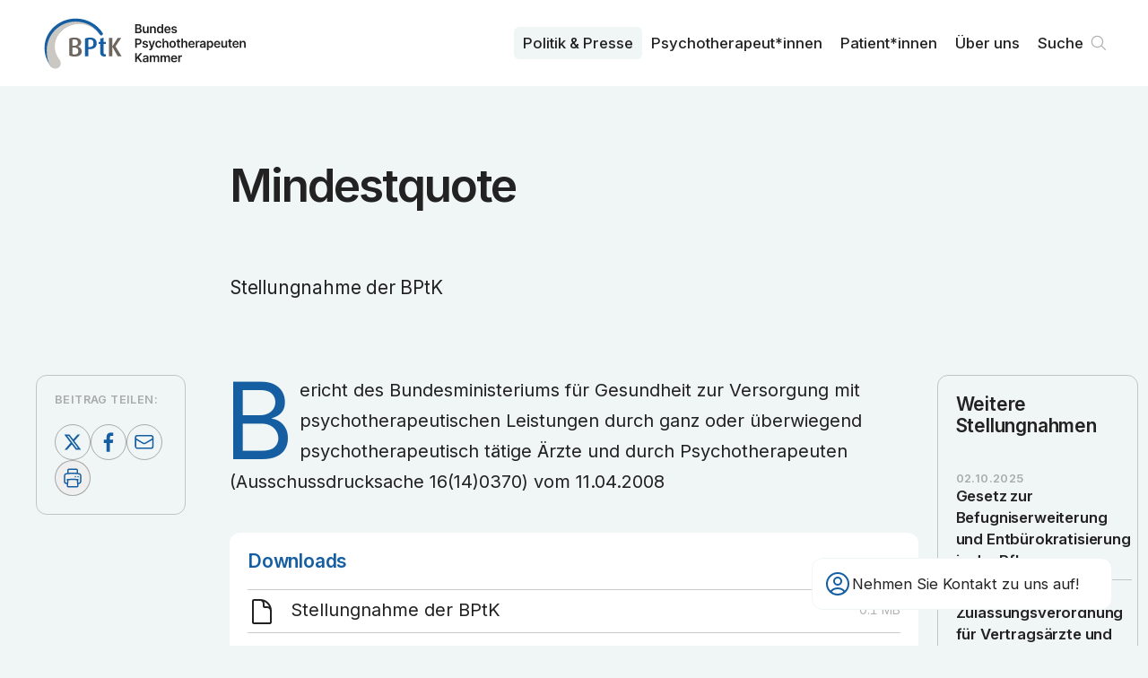

--- FILE ---
content_type: text/html; charset=utf-8
request_url: https://www.bptk.de/stellungnahmen/mindestquote/
body_size: 5846
content:
<!DOCTYPE html><html lang="de"><head><meta charSet="utf-8" data-next-head=""/><meta name="viewport" content="width=device-width" data-next-head=""/><link rel="preload" href="/_next/static/media/bptk-bildmarke.338ed1bf.svg" as="image" data-next-head=""/><link rel="preload" href="/_next/static/media/bptk-wortmarke.6fec8bb9.svg" as="image" data-next-head=""/><title data-next-head="">Mindestquote – BPtK</title><meta name="description" content="Stellungnahme der BPtK" data-next-head=""/><link rel="canonical" href="https://www.bptk.de/stellungnahmen/mindestquote" data-next-head=""/><meta property="og:type" content="article" data-next-head=""/><meta property="og:locale" content="de_DE" data-next-head=""/><meta property="og:url" content="https://www.bptk.de/stellungnahmen/mindestquote" data-next-head=""/><meta property="og:site_name" content="BPtK" data-next-head=""/><meta property="og:title" content="Mindestquote" data-next-head=""/><meta property="og:description" content="Stellungnahme der BPtK" data-next-head=""/><meta property="og:image" content="https://api.bptk.de/uploads/ogimage_social_media_preview_92f4715ef9.png" data-next-head=""/><meta property="article:published_time" content="2008-04-24" data-next-head=""/><meta property="article:modified_time" content="2023-05-26T15:39:31.975Z" data-next-head=""/><meta property="article:section" content="Stellungnahmen" data-next-head=""/><meta name="twitter:card" content="summary_large_image" data-next-head=""/><meta name="twitter:site" content="@site" data-next-head=""/><meta name="twitter:creator" content="@handle" data-next-head=""/><meta name="twitter:title" content="Mindestquote" data-next-head=""/><meta name="twitter:description" content="Stellungnahme der BPtK" data-next-head=""/><meta name="twitter:image" content="https://api.bptk.de/uploads/ogimage_social_media_preview_92f4715ef9.png" data-next-head=""/><link rel="icon" type="image/png" sizes="16x16" href="https://www.bptk.de/icons/favicon-16x16.png"/><link rel="icon" type="image/png" sizes="32x32" href="https://www.bptk.de/icons/favicon-32x32.png"/><link rel="apple-touch-icon" sizes="60x60" href="https://www.bptk.de/icons/apple-touch-icon-60x60.png"/><link rel="apple-touch-icon" sizes="76x76" href="https://www.bptk.de/icons/apple-touch-icon-76x76.png"/><link rel="apple-touch-icon" sizes="120x120" href="https://www.bptk.de/icons/apple-touch-icon-120x120.png"/><link rel="apple-touch-icon" sizes="152x152" href="https://www.bptk.de/icons/apple-touch-icon-152x152.png"/><link rel="apple-touch-icon" sizes="180x180" href="https://www.bptk.de/icons/apple-touch-icon-180x180.png"/><link rel="manifest" href="https://www.bptk.de/manifest.json"/><link rel="mask-icon" href="/icons/safari-pinned-tab.svg" color="#ffffff"/><meta name="msapplication-TileColor"/><meta name="msapplication-navbutton-color" content="#ffffff"/><meta name="msapplication-TileColor"/><meta name="theme-color"/><meta name="apple-mobile-web-app-title" content="BPtK"/><meta name="mobile-web-app-capable" content="yes"/><meta name="apple-mobile-web-app-status-bar-style" content="black-translucent"/><link href="icon/touch-icon-start-up-320x480.png" rel="apple-touch-startup-image"/><link rel="preload" href="/_next/static/media/83afe278b6a6bb3c-s.p.3a6ba036.woff2" as="font" type="font/woff2" crossorigin="anonymous" data-next-font="size-adjust"/><link rel="preload" href="/_next/static/chunks/833d7be78cf3ff12.css" as="style"/><link rel="stylesheet" href="/_next/static/chunks/833d7be78cf3ff12.css" data-n-g=""/><noscript data-n-css=""></noscript><script src="/_next/static/chunks/4a7d2b935920da2a.js" defer=""></script><script src="/_next/static/chunks/dacecbcb8589ffc0.js" defer=""></script><script src="/_next/static/chunks/f469c6bdce30310c.js" defer=""></script><script src="/_next/static/chunks/54911c9fd04721d3.js" defer=""></script><script src="/_next/static/chunks/f143e85af0965fac.js" defer=""></script><script src="/_next/static/chunks/c3f604223a40a69a.js" defer=""></script><script src="/_next/static/chunks/cc49d95e548161f0.js" defer=""></script><script src="/_next/static/chunks/turbopack-08f2c5bb156b66a3.js" defer=""></script><script src="/_next/static/chunks/5cce984efa58c95e.js" defer=""></script><script src="/_next/static/chunks/0f226c713edfbe29.js" defer=""></script><script src="/_next/static/chunks/0059bebd528c29e5.js" defer=""></script><script src="/_next/static/chunks/turbopack-4277219ae5313baa.js" defer=""></script><script src="/_next/static/zKghLW8HcfId6KlJ8LRhD/_ssgManifest.js" defer=""></script><script src="/_next/static/zKghLW8HcfId6KlJ8LRhD/_buildManifest.js" defer=""></script></head><body><link rel="preload" as="image" href="/_next/static/media/bptk-bildmarke.338ed1bf.svg"/><link rel="preload" as="image" href="/_next/static/media/bptk-wortmarke.6fec8bb9.svg"/><div id="__next"><div class="fixed z-50 top-0 inset-x-0 bg-white print:bg-transparent font-sans inter_b9b6c3b4-module__GbT-rW__variable"><nav class="max-w-screen-3xl mx-auto transition-all sidepadding flex gap-sm justify-between items-start h-24 print:!h-16"><a class="sr-only absolute left-0 mr-c-2 top-1 z-50" href="#content">Zum Inhalt springen</a><a title="Zur Startseite navigieren" class="h-full flex gap-sm items-center group" href="/"><img alt="Signet der BundesPsychoTherapeutenkammen" aria-hidden="true" width="106" height="69" decoding="async" data-nimg="1" class="h-[60%] transition group-hover:scale-104 w-max" style="color:transparent" src="/_next/static/media/bptk-bildmarke.338ed1bf.svg"/><img alt="Signet der BundesPsychoTherapeutenkammen" aria-hidden="true" width="132" height="46" decoding="async" data-nimg="1" class="h-[45%] w-max transition print:!hidden" style="color:transparent" src="/_next/static/media/bptk-wortmarke.6fec8bb9.svg"/></a><ul class="hidden print:!hidden lg:flex h-full font-sans relative z-10 transition max-md:hidden gap-1 justify-self-end items-center"><li class="relative inline-block text-left group font-medium"><a class="inline-flex w-full font-md px-2.5 py-1.5 rounded-md group-hover:bg-offwhite group-hover:text-black transition-custom bg-offwhite" href="/politik-und-presse/">Politik & Presse</a></li><li class="relative inline-block text-left group font-medium"><a class="inline-flex w-full font-md px-2.5 py-1.5 rounded-md group-hover:bg-offwhite group-hover:text-black transition-custom" href="/psychotherapeut-innen/">Psycho­therapeut*innen</a></li><li class="relative inline-block text-left group font-medium"><a class="inline-flex w-full font-md px-2.5 py-1.5 rounded-md group-hover:bg-offwhite group-hover:text-black transition-custom" href="/patient-innen/">Patient*innen</a></li><li class="relative inline-block text-left group font-medium"><a class="inline-flex w-full font-md px-2.5 py-1.5 rounded-md group-hover:bg-offwhite group-hover:text-black transition-custom" href="/ueber-uns/">Über uns</a></li><li><div class="fixed z-30 right-5 bottom-5 sm:right-10 sm:bottom-10 font-sans print:!hidden inter_b9b6c3b4-module__GbT-rW__variable"><div class="px-3 rounded-xl py-3 card-border border-offwhite bg-white backdrop-blur-md sm:w-[320px] md:w-[335px] group"><div role="button" tabindex="0" aria-label="Kontaktdaten anzeigen" class="flex items-center gap-2 relative z-2 md:group-hover:opacity-0 transition cursor-pointer"><svg xmlns="http://www.w3.org/2000/svg" fill="none" viewBox="0 0 24 24" stroke-width="1.5" stroke="currentColor" aria-hidden="true" data-slot="icon" class="w-8 text-main"><path stroke-linecap="round" stroke-linejoin="round" d="M17.982 18.725A7.488 7.488 0 0 0 12 15.75a7.488 7.488 0 0 0-5.982 2.975m11.963 0a9 9 0 1 0-11.963 0m11.963 0A8.966 8.966 0 0 1 12 21a8.966 8.966 0 0 1-5.982-2.275M15 9.75a3 3 0 1 1-6 0 3 3 0 0 1 6 0Z"></path></svg><h3 class="font-md pr-2 max-sm:hidden">Nehmen Sie Kontakt zu uns auf!</h3></div></div></div></li><li><a class="font-md font-medium relative flex items-center group pl-2.5 pr-8 py-1.5 hover:bg-offwhite hover:text-black transition-custom rounded-md" href="/suche/">Suche<svg viewBox="0 0 100 100" xmlns="http://www.w3.org/2000/svg" class="absolute right-0 flex-shrink-0 w-8 stroke-grey stroke-[4]"><path d="M76 73L61.823 58.823M61.823 58.823C65.3024 55.3436 67.4545 50.5367 67.4545 45.2273C67.4545 34.6083 58.8462 26 48.2273 26C37.6083 26 29 34.6083 29 45.2273C29 55.8462 37.6083 64.4545 48.2273 64.4545C53.5367 64.4545 58.3435 62.3025 61.823 58.823Z" fill="none" stroke-linecap="round" stroke-linejoin="round"></path></svg></a></li></ul><button tabindex="0" aria-haspopup="dialog" aria-expanded="false" aria-label="Haupt-Navigation öffnen" class="lg:hidden self-center flex relative h-8 w-8 items-center cursor-pointer transition-transform hover:scale-105"><span class="block absolute left-0 right-0 h-[2px] origin-center bg-main transition duration-500 -translate-y-1.5"></span><span class="block absolute left-0 right-0 h-[2px] origin-center bg-main transition duration-500"></span><span class="block absolute left-0 right-0 h-[2px] origin-center bg-main transition duration-500 translate-y-1.5"></span></button></nav></div><div class="relative z-10 flex flex-col pt-24 print:!p-0 print:!left-10 font-sans inter_b9b6c3b4-module__GbT-rW__variable"><main id="content"><header class="flex-grow items-start bg-offwhite"><div class="sidepadding max-w-screen-3xl mx-auto py-10 pb-16 sm:py-20 print:!pt-0 print:max-w-xl print:py-8"><div class="grid max-w-3xl mx-auto self-center gap-sm xl:gap-md w-full overflow-hidden max-w-3xl"><h1 class="font-article-headline mb-[0.5em] print:mb-[0.2em] overflow-hidden text-balance">Mindestquote</h1><p class="w-full font-article-subhead overflow-hidden text-balance">Stellungnahme der BPtK</p></div></div></header><section class="flex-grow items-start bg-offwhite print:h-0"><div class="sidepadding max-w-screen-3xl mx-auto py-10 pb-16 sm:py-20 grid print:!grid-cols-1 xl:grid-cols-12 !pt-0 gap-md print:!max-w-xl"><main class="xl:order-2 xl:col-span-8 relative z-10 mx-auto max-w-3xl w-full content-start grid gap-md"><div class="overflow-hidden"><p class="font-text [&amp;:not(.noInitial)]:initial mb-[1.5em] last:mb-0 [&amp;&gt;a]:link hyphenation outdentInitial">Bericht des Bundesministeriums für Gesundheit zur Versorgung mit psychotherapeutischen Leistungen durch ganz oder überwiegend psychotherapeutisch tätige Ärzte und durch Psychotherapeuten (Ausschussdrucksache 16(14)0370) vom 11.04.2008</p></div><div class="grid card-sm bg-white self-start print:break-inside-avoid"><h3 class="relative font-lg text-main mb-2 line-bottom">Downloads</h3><ul class="grid gap-sm overflow-hidden"><li class="relative line-bottom last:line-y-none after:-bottom-2 printLink"><a href="https://api.bptk.de/uploads/20080418_stn_bptk_mindestquote_01_de0218deb3.pdf" target="_blank" class="relative flex print:flex-wrap max-sm:flex-wrap gap-x-5 group hover:text-main w-full pl-12 pb-1 overflow-hidden font-text leading-[1.4] items-start" rel="noopener noreferrer"><div class="w-8 absolute left-0"><svg xmlns="http://www.w3.org/2000/svg" fill="none" viewBox="0 0 24 24" stroke-width="1.5" stroke="currentColor" aria-hidden="true" data-slot="icon" class="w-8 group-hover:text-main flex-shrink-0"><path stroke-linecap="round" stroke-linejoin="round" d="M19.5 14.25v-2.625a3.375 3.375 0 0 0-3.375-3.375h-1.5A1.125 1.125 0 0 1 13.5 7.125v-1.5a3.375 3.375 0 0 0-3.375-3.375H8.25m2.25 0H5.625c-.621 0-1.125.504-1.125 1.125v17.25c0 .621.504 1.125 1.125 1.125h12.75c.621 0 1.125-.504 1.125-1.125V11.25a9 9 0 0 0-9-9Z"></path></svg></div><span class="flex gap-5 items-start">Stellungnahme der BPtK</span><p class="print:!hidden max-sm:w-full text-sm text-grey contrast-more:text-black whitespace-nowrap tabular-nums sm:ml-auto mt-1.5 sm:mt-[0.35em]">0.1<!-- --> MB</p></a></li><li class="relative line-bottom last:line-y-none after:-bottom-2 printLink"><a href="https://api.bptk.de/uploads/20080411_drs16_14_0370_ausschuss_fuer_gesundheit_a07141719b.pdf" target="_blank" class="relative flex print:flex-wrap max-sm:flex-wrap gap-x-5 group hover:text-main w-full pl-12 pb-1 overflow-hidden font-text leading-[1.4] items-start" rel="noopener noreferrer"><div class="w-8 absolute left-0"><svg xmlns="http://www.w3.org/2000/svg" fill="none" viewBox="0 0 24 24" stroke-width="1.5" stroke="currentColor" aria-hidden="true" data-slot="icon" class="w-8 group-hover:text-main flex-shrink-0"><path stroke-linecap="round" stroke-linejoin="round" d="M19.5 14.25v-2.625a3.375 3.375 0 0 0-3.375-3.375h-1.5A1.125 1.125 0 0 1 13.5 7.125v-1.5a3.375 3.375 0 0 0-3.375-3.375H8.25m2.25 0H5.625c-.621 0-1.125.504-1.125 1.125v17.25c0 .621.504 1.125 1.125 1.125h12.75c.621 0 1.125-.504 1.125-1.125V11.25a9 9 0 0 0-9-9Z"></path></svg></div><span class="flex gap-5 items-start">Drucksache 16(14)0370 des Ausschusses für Gesundheit</span><p class="print:!hidden max-sm:w-full text-sm text-grey contrast-more:text-black whitespace-nowrap tabular-nums sm:ml-auto mt-1.5 sm:mt-[0.35em]">0.2<!-- --> MB</p></a></li><li class="relative line-bottom last:line-y-none after:-bottom-2 printLink"><a href="https://api.bptk.de/uploads/20080424_gesetzentwurf_gkv_orgwg_10ea660e84.pdf" target="_blank" class="relative flex print:flex-wrap max-sm:flex-wrap gap-x-5 group hover:text-main w-full pl-12 pb-1 overflow-hidden font-text leading-[1.4] items-start" rel="noopener noreferrer"><div class="w-8 absolute left-0"><svg xmlns="http://www.w3.org/2000/svg" fill="none" viewBox="0 0 24 24" stroke-width="1.5" stroke="currentColor" aria-hidden="true" data-slot="icon" class="w-8 group-hover:text-main flex-shrink-0"><path stroke-linecap="round" stroke-linejoin="round" d="M19.5 14.25v-2.625a3.375 3.375 0 0 0-3.375-3.375h-1.5A1.125 1.125 0 0 1 13.5 7.125v-1.5a3.375 3.375 0 0 0-3.375-3.375H8.25m2.25 0H5.625c-.621 0-1.125.504-1.125 1.125v17.25c0 .621.504 1.125 1.125 1.125h12.75c.621 0 1.125-.504 1.125-1.125V11.25a9 9 0 0 0-9-9Z"></path></svg></div><span class="flex gap-5 items-start">Gesetzentwurf der Bundesregierung</span><p class="print:!hidden max-sm:w-full text-sm text-grey contrast-more:text-black whitespace-nowrap tabular-nums sm:ml-auto mt-1.5 sm:mt-[0.35em]">0.2<!-- --> MB</p></a></li></ul></div><p class="card card-sm card-border text-md print:!text-xs">Veröffentlicht am <!-- -->24. April 2008</p></main><aside class="xl:order-1 xl:col-span-2 xl:sticky top-[5.5rem] self-start print:!hidden card-sm card-border grid xl:gap-10 max-w-3xl w-full justify-self-center"><div class="grid gap-sm relative justify-center"><h4 class="font-sm">Beitrag teilen:</h4><div class="flex flex-wrap gap-xs justify-start"><a href="https://twitter.com/share?url=https://www.bptk.de/stellungnahmen/mindestquote" target="_blank" aria-label="Beitrag auf Twitter teilen" class="w-10 h-10 flex-shrink-0 backdrop-blur-md rounded-full [&amp;&gt;svg]:fill-main [&amp;&gt;svg]:w-full border border-grey hover:border-main transition"><svg xmlns="http://www.w3.org/2000/svg" viewBox="0 0 100 100"><path d="M64.2,27.9h7.5L55.2,46.6l19.3,25.5H59.4L47.5,56.7L34,72.1h-7.5L43.9,52L25.5,27.9H41L51.7,42L64.2,27.9z M61.6,67.7h4.2  l-27-35.6h-4.5L61.6,67.7z"></path></svg></a><a href="https://www.facebook.com/sharer/sharer.php?u=https://www.bptk.de/stellungnahmen/mindestquote" target="_blank" aria-label="Beitrag auf Facebook teilen" class="w-10 h-10 flex-shrink-0 backdrop-blur-md rounded-full [&amp;&gt;svg]:fill-main [&amp;&gt;svg]:w-full border border-grey hover:border-main transition"><svg viewBox="0 0 100 100" fill="none" xmlns="http://www.w3.org/2000/svg"><path d="M54.2452 78V52.4267H62.5548L63.8194 42.5333H54.2452V36.1867C54.2452 33.3867 54.9677 31.3333 58.9419 31.3333H64V22.3733C63.0968 22.1867 60.0258 22 56.5936 22C49.1871 22 44.129 26.6667 44.129 35.0667V42.5333H36V52.4267H44.3097V78H54.2452Z"></path></svg></a><a href="mailto:?subject=»Mindestquote« von bptk.de&amp;body=https://www.bptk.de/stellungnahmen/mindestquote" aria-label="Beitrag als E-Mail versenden" class="w-10 h-10 flex-shrink-0 backdrop-blur-md rounded-full [&amp;&gt;svg]:stroke-main [&amp;&gt;svg&gt;path]:stroke-[4] border border-grey hover:border-main transition"><svg viewBox="0 0 100 100" fill="none" xmlns="http://www.w3.org/2000/svg"><path d="M75 36.55V62.45C75 65.5152 72.3654 68 69.1154 68H29.8846C26.6346 68 24 65.5152 24 62.45V36.55M75 36.55C75 33.4848 72.3654 31 69.1154 31H29.8846C26.6346 31 24 33.4848 24 36.55M75 36.55V37.1487C75 39.076 73.9399 40.8653 72.1995 41.8754L52.5841 53.26C50.6928 54.3577 48.3072 54.3577 46.4159 53.26L26.8005 41.8754C25.0601 40.8653 24 39.076 24 37.1487V36.55" stroke-width="4"></path></svg></a><button aria-label="Beitrag ausdrucken" class="w-10 h-10 flex-shrink-0 backdrop-blur-md rounded-full flex items-center justify-center border border-grey hover:border-main transition"><svg xmlns="http://www.w3.org/2000/svg" fill="none" viewBox="0 0 24 24" stroke-width="1.5" stroke="currentColor" aria-hidden="true" data-slot="icon" class="w-6 h-6 text-main"><path stroke-linecap="round" stroke-linejoin="round" d="M6.72 13.829c-.24.03-.48.062-.72.096m.72-.096a42.415 42.415 0 0 1 10.56 0m-10.56 0L6.34 18m10.94-4.171c.24.03.48.062.72.096m-.72-.096L17.66 18m0 0 .229 2.523a1.125 1.125 0 0 1-1.12 1.227H7.231c-.662 0-1.18-.568-1.12-1.227L6.34 18m11.318 0h1.091A2.25 2.25 0 0 0 21 15.75V9.456c0-1.081-.768-2.015-1.837-2.175a48.055 48.055 0 0 0-1.913-.247M6.34 18H5.25A2.25 2.25 0 0 1 3 15.75V9.456c0-1.081.768-2.015 1.837-2.175a48.041 48.041 0 0 1 1.913-.247m10.5 0a48.536 48.536 0 0 0-10.5 0m10.5 0V3.375c0-.621-.504-1.125-1.125-1.125h-8.25c-.621 0-1.125.504-1.125 1.125v3.659M18 10.5h.008v.008H18V10.5Zm-3 0h.008v.008H15V10.5Z"></path></svg></button></div></div></aside><aside class="xl:order-3 xl:col-span-2 xl:sticky top-[5.5rem] self-start print:!hidden min-w-[14rem] card-sm card-border !gap-10 grid sm:max-xl:grid-cols-2 w-full max-w-3xl justify-self-center"><h3 class="font-lg hyphenation">Weitere Stellungnahmen</h3><ul class="grid gap-sm sm:max-xl:line-left-outside first:before:hidden"><li class="line-bottom after:-bottom-2.5 last:line-y-none"><a class="flex flex-col gap-xs group" href="/stellungnahmen/gesetz-befugniserweiterung-und-entbuerokratisierung-in-der-pflege/"><p class="font-sm">02.10.2025</p><p class="font-lg xl:font-md font-semibold group-hover:text-main hyphenation">Gesetz zur Befugniserweiterung und Entbürokratisierung in der Pflege </p></a></li><li class="line-bottom after:-bottom-2.5 last:line-y-none"><a class="flex flex-col gap-xs group" href="/stellungnahmen/zulassungsverordnung-fuer-vertragsaerzte-und-vertragszahnaerzte-ref/"><p class="font-sm">12.08.2025</p><p class="font-lg xl:font-md font-semibold group-hover:text-main hyphenation">Zulassungsverordnung für Vertragsärzte und Vertragszahnärzte (RefE)</p></a></li><li class="line-bottom after:-bottom-2.5 last:line-y-none"><a class="flex flex-col gap-xs group" href="/stellungnahmen/pflegekompetenzgesetz-ref/"><p class="font-sm">10.07.2025</p><p class="font-lg xl:font-md font-semibold group-hover:text-main hyphenation">Pflegekompetenzgesetz (RefE)</p></a></li></ul><a class="group button-sm text-black border-grey hover:button-main-transparent font-xs self-end" href="/stellungnahmen/">Alle ansehen<svg xmlns="http://www.w3.org/2000/svg" fill="none" viewBox="0 0 24 24" stroke-width="1.5" stroke="currentColor" aria-hidden="true" data-slot="icon" class="flex-shrink-0 w-5 text-grey contrast-more:text-black group-hover:text-main transition group-hover:translate-x-1"><path stroke-linecap="round" stroke-linejoin="round" d="M13.5 4.5 21 12m0 0-7.5 7.5M21 12H3"></path></svg></a></aside></div></section></main></div></div><script id="__NEXT_DATA__" type="application/json">{"props":{"pageProps":{"initialState":{"menueIsOpened":false,"showNewsletterQuicklink":true,"settings":{"socialmedia":[{"id":2905,"text":"instagram","url":"https://www.instagram.com/bptkpolitik/"},{"id":2945,"text":"linkedin","url":"https://linkedin.com/company/bundespsychotherapeutenkammer"}],"description":"Die Bundes­psychotherapeuten­kammer ist die Arbeits­gemeinschaft der Landes­kammern der Psycho­logischen Psycho­therapeutinnen und Psycho­therapeuten und der Kinder- und Jugendlichen­psycho­therapeutinnen und der Kinder- und Jugendlichen­psycho­therapeuten.","image":{"url":"https://api.bptk.de/uploads/ogimage_social_media_preview_92f4715ef9.png","width":1200,"height":762,"type":"image/png"},"address":"Klosterstraße 64, 10179 Berlin","telefon":"030 278785-0","email":"info@bptk.de","sprechzeiten":"Montag - Freitag\u003cbr /\u003e9:00 - 15:00 Uhr","pressekontakt":{"name":"Ulrike Florian","slug":"ulrike-florian","position":"Pressesprecherin","email":"presse@bptk.de","telefon":"030 278785-21","text":[]}},"fonts":[]},"meta":{"description":"Stellungnahme der BPtK","image":{"url":"https://api.bptk.de/uploads/ogimage_social_media_preview_92f4715ef9.png","width":1200,"height":762,"type":"image/png"},"title":"Mindestquote","url":"/stellungnahmen/mindestquote","type":"article","article":{"publishedTime":"2008-04-24","modifiedTime":"2023-05-26T15:39:31.975Z","section":"Stellungnahmen"}},"sections":[{"type":"ContentHeader","id":"ContentHeader","title":"Mindestquote","leader":"Stellungnahme der BPtK","published":"24. April 2008","showPublished":true},{"type":"ContentBody","id":"ContentBody","title":"Mindestquote","slug":"/stellungnahmen/mindestquote","content":[{"id":"4VJTXgGk6v","type":"paragraph","text":"Bericht des Bundesministeriums für Gesundheit zur Versorgung mit psychotherapeutischen Leistungen durch ganz oder überwiegend psychotherapeutisch tätige Ärzte und durch Psychotherapeuten (Ausschussdrucksache 16(14)0370) vom 11.04.2008","outdentInitial":true}],"published":"24. April 2008","section":{"title":{"singular":"Stellungnahme","plural":"Stellungnahmen"},"slug":"/stellungnahmen"},"downloads":[{"text":"Stellungnahme der BPtK","url":"https://api.bptk.de/uploads/20080418_stn_bptk_mindestquote_01_de0218deb3.pdf","size":0.1,"extension":".pdf"},{"text":"Drucksache 16(14)0370 des Ausschusses für Gesundheit","url":"https://api.bptk.de/uploads/20080411_drs16_14_0370_ausschuss_fuer_gesundheit_a07141719b.pdf","size":0.2,"extension":".pdf"},{"text":"Gesetzentwurf der Bundesregierung","url":"https://api.bptk.de/uploads/20080424_gesetzentwurf_gkv_orgwg_10ea660e84.pdf","size":0.2,"extension":".pdf"}],"downloadsTitle":"Downloads","linksTitle":"Links","links":[],"further":{"title":"Weitere Stellungnahmen","teasers":[{"title":"Gesetz zur Befugniserweiterung und Entbürokratisierung in der Pflege ","text":"Stellungnahme zum Gesetzentwurf","slug":"/stellungnahmen/gesetz-befugniserweiterung-und-entbuerokratisierung-in-der-pflege","slugOriginal":"gesetz-befugniserweiterung-und-entbuerokratisierung-in-der-pflege","dateFromTo":"02. Oktober 2025","date":"02.10.2025","datestring":"2025-10-02","section":{"slug":"/stellungnahmen","title":{"singular":"Stellungnahme","plural":"Stellungnahmen"}}},{"title":"Zulassungsverordnung für Vertragsärzte und Vertragszahnärzte (RefE)","text":"Stellungnahme der BPtK","slug":"/stellungnahmen/zulassungsverordnung-fuer-vertragsaerzte-und-vertragszahnaerzte-ref","slugOriginal":"zulassungsverordnung-fuer-vertragsaerzte-und-vertragszahnaerzte-ref","dateFromTo":"12. August 2025","date":"12.08.2025","datestring":"2025-08-12","section":{"slug":"/stellungnahmen","title":{"singular":"Stellungnahme","plural":"Stellungnahmen"}}},{"title":"Pflegekompetenzgesetz (RefE)","text":"Stellungnahme der BPtK","slug":"/stellungnahmen/pflegekompetenzgesetz-ref","slugOriginal":"pflegekompetenzgesetz-ref","dateFromTo":"10. Juli 2025","date":"10.07.2025","datestring":"2025-07-10","section":{"slug":"/stellungnahmen","title":{"singular":"Stellungnahme","plural":"Stellungnahmen"}}}],"button":{"text":"Alle ansehen","slug":"/stellungnahmen"}},"share":true}]},"__N_SSG":true},"page":"/stellungnahmen/[slug]","query":{"slug":"mindestquote"},"buildId":"zKghLW8HcfId6KlJ8LRhD","isFallback":false,"isExperimentalCompile":false,"gsp":true,"scriptLoader":[]}</script></body></html>

--- FILE ---
content_type: image/svg+xml
request_url: https://www.bptk.de/_next/static/media/bptk-bildmarke.338ed1bf.svg
body_size: -119
content:
<svg width="106" height="69" viewBox="0 0 106 69" fill="none" xmlns="http://www.w3.org/2000/svg">
<rect width="106" height="69" fill="white"/>
<path d="M41.0616 27C38.0638 27 35.4989 27.57 34 28.4169V50.6319C35.6988 51.5277 38.2137 52 41.3448 52C47.0074 52 50.8213 49.8664 50.8213 45.0456C50.8213 41.4951 47.6403 39.3616 45.3586 38.8893V38.7915C47.4904 38.3681 50.0052 36.6091 50.0052 33.3029C49.9886 29.7036 47.0407 27 41.0616 27ZM87.1121 27.3746V51.6743H91.7088V39.3616H91.7587L98.8703 51.6743H104L95.8392 38.6124L103.567 27.3909H98.8703L91.7587 38.4658H91.7088V27.3909L87.1121 27.3746ZM41.0616 29.557C44.0595 29.557 45.6084 30.8762 45.6084 33.5798C45.6084 36.5114 44.1094 37.9935 39.7126 37.8958L38.3136 37.8469V29.9805C39.113 29.7036 39.9458 29.557 41.0616 29.557ZM38.2969 40.0782H39.6959C44.3759 39.9316 46.2246 41.5928 46.2246 44.9642C46.2246 48.1401 44.1428 49.2801 41.1949 49.2801C39.9458 49.2801 39.113 49.1335 38.2969 48.8078V40.0782Z" fill="#6E665E"/>
<path d="M61.7979 27C58.9764 27 56.584 27.5726 55 28.4234V51.7873H59.4549V42.1342L60.4119 42.2323C67.7378 42.7559 70.7572 39.0419 70.7572 34.6243C70.7572 30.2886 68.1173 27 61.7979 27ZM79.8486 27.2454L75.4926 28.4398V32.6774H73.3312V35.4424H75.4926V46.8135C75.4926 49.4804 77.0271 52 80.8055 52C81.812 52 82.6205 51.8037 83 51.6237V48.9077C82.6205 49.055 82.3235 49.1041 81.944 49.1041C80.459 49.1041 79.8321 48.106 79.8321 46.6335V35.4588H83V32.6937H79.8321V27.2454H79.8486ZM61.7484 29.6178C65.0978 29.6178 66.4013 31.2866 66.4013 34.5589C66.4013 37.9293 64.8173 39.8927 60.3624 39.5491L59.4549 39.4509V29.9777C59.8839 29.8141 60.6429 29.6178 61.7484 29.6178Z" fill="#155EA2"/>
<path d="M42.7762 2C19.6805 2 1 19.4107 1 40.8673C1 50.0702 4.44511 58.7092 10.2148 65.6569C10.2148 65.6569 12.1046 67 15.8508 67C19.8812 67 21.8714 64.9273 21.8714 61.213C21.8212 58.2781 20.5669 56.9184 19.9314 56.1556C15.9009 50.8992 13.961 45.162 13.9108 39.0931C13.9108 22.7934 29.7817 8.33418 47.7431 8.33418C59.2491 8.33418 69.3336 15.0829 75.1201 23.2742C75.1201 23.2742 75.6552 24.236 76.8594 24.236C78.03 24.236 79 23.324 79 22.0638C79 21.4337 78.6154 20.8533 78.6154 20.8533C71.3238 9.57781 57.9781 2 42.7762 2Z" fill="#155EA2"/>
<path d="M42.5987 6C21.2448 6 4 22.6585 4 43.9507C4 52.5042 5.41461 59.3635 9.37215 64.861C9.52372 65.0105 9.62476 65.1433 9.75949 65.3426C9.75949 65.3426 11.6625 68 15.4348 68C19.4934 68 22.7604 64.6118 22.7604 60.9081C22.7099 57.9684 21.4469 56.6065 20.8574 55.8425C16.7989 50.5776 14.7948 44.831 14.7948 38.7522C14.7948 22.4259 29.463 9.20546 47.533 9.20546C59.0688 9.20546 69.1731 14.6697 75 22.7747C68.0617 12.4109 56.088 6 42.5987 6Z" fill="#CBC8C4"/>
</svg>
